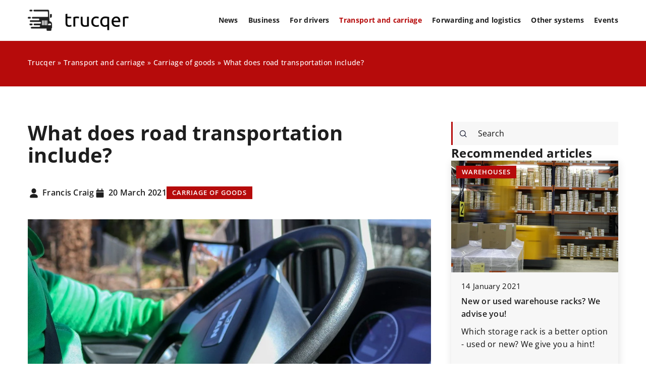

--- FILE ---
content_type: text/html; charset=UTF-8
request_url: https://trucqer.com/what-does-road-transportation-include/
body_size: 17772
content:
<!DOCTYPE html>
<html lang="en">
<head><meta charset="UTF-8"><script>if(navigator.userAgent.match(/MSIE|Internet Explorer/i)||navigator.userAgent.match(/Trident\/7\..*?rv:11/i)){var href=document.location.href;if(!href.match(/[?&]nowprocket/)){if(href.indexOf("?")==-1){if(href.indexOf("#")==-1){document.location.href=href+"?nowprocket=1"}else{document.location.href=href.replace("#","?nowprocket=1#")}}else{if(href.indexOf("#")==-1){document.location.href=href+"&nowprocket=1"}else{document.location.href=href.replace("#","&nowprocket=1#")}}}}</script><script>(()=>{class RocketLazyLoadScripts{constructor(){this.v="1.2.6",this.triggerEvents=["keydown","mousedown","mousemove","touchmove","touchstart","touchend","wheel"],this.userEventHandler=this.t.bind(this),this.touchStartHandler=this.i.bind(this),this.touchMoveHandler=this.o.bind(this),this.touchEndHandler=this.h.bind(this),this.clickHandler=this.u.bind(this),this.interceptedClicks=[],this.interceptedClickListeners=[],this.l(this),window.addEventListener("pageshow",(t=>{this.persisted=t.persisted,this.everythingLoaded&&this.m()})),this.CSPIssue=sessionStorage.getItem("rocketCSPIssue"),document.addEventListener("securitypolicyviolation",(t=>{this.CSPIssue||"script-src-elem"!==t.violatedDirective||"data"!==t.blockedURI||(this.CSPIssue=!0,sessionStorage.setItem("rocketCSPIssue",!0))})),document.addEventListener("DOMContentLoaded",(()=>{this.k()})),this.delayedScripts={normal:[],async:[],defer:[]},this.trash=[],this.allJQueries=[]}p(t){document.hidden?t.t():(this.triggerEvents.forEach((e=>window.addEventListener(e,t.userEventHandler,{passive:!0}))),window.addEventListener("touchstart",t.touchStartHandler,{passive:!0}),window.addEventListener("mousedown",t.touchStartHandler),document.addEventListener("visibilitychange",t.userEventHandler))}_(){this.triggerEvents.forEach((t=>window.removeEventListener(t,this.userEventHandler,{passive:!0}))),document.removeEventListener("visibilitychange",this.userEventHandler)}i(t){"HTML"!==t.target.tagName&&(window.addEventListener("touchend",this.touchEndHandler),window.addEventListener("mouseup",this.touchEndHandler),window.addEventListener("touchmove",this.touchMoveHandler,{passive:!0}),window.addEventListener("mousemove",this.touchMoveHandler),t.target.addEventListener("click",this.clickHandler),this.L(t.target,!0),this.S(t.target,"onclick","rocket-onclick"),this.C())}o(t){window.removeEventListener("touchend",this.touchEndHandler),window.removeEventListener("mouseup",this.touchEndHandler),window.removeEventListener("touchmove",this.touchMoveHandler,{passive:!0}),window.removeEventListener("mousemove",this.touchMoveHandler),t.target.removeEventListener("click",this.clickHandler),this.L(t.target,!1),this.S(t.target,"rocket-onclick","onclick"),this.M()}h(){window.removeEventListener("touchend",this.touchEndHandler),window.removeEventListener("mouseup",this.touchEndHandler),window.removeEventListener("touchmove",this.touchMoveHandler,{passive:!0}),window.removeEventListener("mousemove",this.touchMoveHandler)}u(t){t.target.removeEventListener("click",this.clickHandler),this.L(t.target,!1),this.S(t.target,"rocket-onclick","onclick"),this.interceptedClicks.push(t),t.preventDefault(),t.stopPropagation(),t.stopImmediatePropagation(),this.M()}O(){window.removeEventListener("touchstart",this.touchStartHandler,{passive:!0}),window.removeEventListener("mousedown",this.touchStartHandler),this.interceptedClicks.forEach((t=>{t.target.dispatchEvent(new MouseEvent("click",{view:t.view,bubbles:!0,cancelable:!0}))}))}l(t){EventTarget.prototype.addEventListenerWPRocketBase=EventTarget.prototype.addEventListener,EventTarget.prototype.addEventListener=function(e,i,o){"click"!==e||t.windowLoaded||i===t.clickHandler||t.interceptedClickListeners.push({target:this,func:i,options:o}),(this||window).addEventListenerWPRocketBase(e,i,o)}}L(t,e){this.interceptedClickListeners.forEach((i=>{i.target===t&&(e?t.removeEventListener("click",i.func,i.options):t.addEventListener("click",i.func,i.options))})),t.parentNode!==document.documentElement&&this.L(t.parentNode,e)}D(){return new Promise((t=>{this.P?this.M=t:t()}))}C(){this.P=!0}M(){this.P=!1}S(t,e,i){t.hasAttribute&&t.hasAttribute(e)&&(event.target.setAttribute(i,event.target.getAttribute(e)),event.target.removeAttribute(e))}t(){this._(this),"loading"===document.readyState?document.addEventListener("DOMContentLoaded",this.R.bind(this)):this.R()}k(){let t=[];document.querySelectorAll("script[type=rocketlazyloadscript][data-rocket-src]").forEach((e=>{let i=e.getAttribute("data-rocket-src");if(i&&!i.startsWith("data:")){0===i.indexOf("//")&&(i=location.protocol+i);try{const o=new URL(i).origin;o!==location.origin&&t.push({src:o,crossOrigin:e.crossOrigin||"module"===e.getAttribute("data-rocket-type")})}catch(t){}}})),t=[...new Map(t.map((t=>[JSON.stringify(t),t]))).values()],this.T(t,"preconnect")}async R(){this.lastBreath=Date.now(),this.j(this),this.F(this),this.I(),this.W(),this.q(),await this.A(this.delayedScripts.normal),await this.A(this.delayedScripts.defer),await this.A(this.delayedScripts.async);try{await this.U(),await this.H(this),await this.J()}catch(t){console.error(t)}window.dispatchEvent(new Event("rocket-allScriptsLoaded")),this.everythingLoaded=!0,this.D().then((()=>{this.O()})),this.N()}W(){document.querySelectorAll("script[type=rocketlazyloadscript]").forEach((t=>{t.hasAttribute("data-rocket-src")?t.hasAttribute("async")&&!1!==t.async?this.delayedScripts.async.push(t):t.hasAttribute("defer")&&!1!==t.defer||"module"===t.getAttribute("data-rocket-type")?this.delayedScripts.defer.push(t):this.delayedScripts.normal.push(t):this.delayedScripts.normal.push(t)}))}async B(t){if(await this.G(),!0!==t.noModule||!("noModule"in HTMLScriptElement.prototype))return new Promise((e=>{let i;function o(){(i||t).setAttribute("data-rocket-status","executed"),e()}try{if(navigator.userAgent.indexOf("Firefox/")>0||""===navigator.vendor||this.CSPIssue)i=document.createElement("script"),[...t.attributes].forEach((t=>{let e=t.nodeName;"type"!==e&&("data-rocket-type"===e&&(e="type"),"data-rocket-src"===e&&(e="src"),i.setAttribute(e,t.nodeValue))})),t.text&&(i.text=t.text),i.hasAttribute("src")?(i.addEventListener("load",o),i.addEventListener("error",(function(){i.setAttribute("data-rocket-status","failed-network"),e()})),setTimeout((()=>{i.isConnected||e()}),1)):(i.text=t.text,o()),t.parentNode.replaceChild(i,t);else{const i=t.getAttribute("data-rocket-type"),s=t.getAttribute("data-rocket-src");i?(t.type=i,t.removeAttribute("data-rocket-type")):t.removeAttribute("type"),t.addEventListener("load",o),t.addEventListener("error",(i=>{this.CSPIssue&&i.target.src.startsWith("data:")?(console.log("WPRocket: data-uri blocked by CSP -> fallback"),t.removeAttribute("src"),this.B(t).then(e)):(t.setAttribute("data-rocket-status","failed-network"),e())})),s?(t.removeAttribute("data-rocket-src"),t.src=s):t.src="data:text/javascript;base64,"+window.btoa(unescape(encodeURIComponent(t.text)))}}catch(i){t.setAttribute("data-rocket-status","failed-transform"),e()}}));t.setAttribute("data-rocket-status","skipped")}async A(t){const e=t.shift();return e&&e.isConnected?(await this.B(e),this.A(t)):Promise.resolve()}q(){this.T([...this.delayedScripts.normal,...this.delayedScripts.defer,...this.delayedScripts.async],"preload")}T(t,e){var i=document.createDocumentFragment();t.forEach((t=>{const o=t.getAttribute&&t.getAttribute("data-rocket-src")||t.src;if(o&&!o.startsWith("data:")){const s=document.createElement("link");s.href=o,s.rel=e,"preconnect"!==e&&(s.as="script"),t.getAttribute&&"module"===t.getAttribute("data-rocket-type")&&(s.crossOrigin=!0),t.crossOrigin&&(s.crossOrigin=t.crossOrigin),t.integrity&&(s.integrity=t.integrity),i.appendChild(s),this.trash.push(s)}})),document.head.appendChild(i)}j(t){let e={};function i(i,o){return e[o].eventsToRewrite.indexOf(i)>=0&&!t.everythingLoaded?"rocket-"+i:i}function o(t,o){!function(t){e[t]||(e[t]={originalFunctions:{add:t.addEventListener,remove:t.removeEventListener},eventsToRewrite:[]},t.addEventListener=function(){arguments[0]=i(arguments[0],t),e[t].originalFunctions.add.apply(t,arguments)},t.removeEventListener=function(){arguments[0]=i(arguments[0],t),e[t].originalFunctions.remove.apply(t,arguments)})}(t),e[t].eventsToRewrite.push(o)}function s(e,i){let o=e[i];e[i]=null,Object.defineProperty(e,i,{get:()=>o||function(){},set(s){t.everythingLoaded?o=s:e["rocket"+i]=o=s}})}o(document,"DOMContentLoaded"),o(window,"DOMContentLoaded"),o(window,"load"),o(window,"pageshow"),o(document,"readystatechange"),s(document,"onreadystatechange"),s(window,"onload"),s(window,"onpageshow");try{Object.defineProperty(document,"readyState",{get:()=>t.rocketReadyState,set(e){t.rocketReadyState=e},configurable:!0}),document.readyState="loading"}catch(t){console.log("WPRocket DJE readyState conflict, bypassing")}}F(t){let e;function i(e){return t.everythingLoaded?e:e.split(" ").map((t=>"load"===t||0===t.indexOf("load.")?"rocket-jquery-load":t)).join(" ")}function o(o){function s(t){const e=o.fn[t];o.fn[t]=o.fn.init.prototype[t]=function(){return this[0]===window&&("string"==typeof arguments[0]||arguments[0]instanceof String?arguments[0]=i(arguments[0]):"object"==typeof arguments[0]&&Object.keys(arguments[0]).forEach((t=>{const e=arguments[0][t];delete arguments[0][t],arguments[0][i(t)]=e}))),e.apply(this,arguments),this}}o&&o.fn&&!t.allJQueries.includes(o)&&(o.fn.ready=o.fn.init.prototype.ready=function(e){return t.domReadyFired?e.bind(document)(o):document.addEventListener("rocket-DOMContentLoaded",(()=>e.bind(document)(o))),o([])},s("on"),s("one"),t.allJQueries.push(o)),e=o}o(window.jQuery),Object.defineProperty(window,"jQuery",{get:()=>e,set(t){o(t)}})}async H(t){const e=document.querySelector("script[data-webpack]");e&&(await async function(){return new Promise((t=>{e.addEventListener("load",t),e.addEventListener("error",t)}))}(),await t.K(),await t.H(t))}async U(){this.domReadyFired=!0;try{document.readyState="interactive"}catch(t){}await this.G(),document.dispatchEvent(new Event("rocket-readystatechange")),await this.G(),document.rocketonreadystatechange&&document.rocketonreadystatechange(),await this.G(),document.dispatchEvent(new Event("rocket-DOMContentLoaded")),await this.G(),window.dispatchEvent(new Event("rocket-DOMContentLoaded"))}async J(){try{document.readyState="complete"}catch(t){}await this.G(),document.dispatchEvent(new Event("rocket-readystatechange")),await this.G(),document.rocketonreadystatechange&&document.rocketonreadystatechange(),await this.G(),window.dispatchEvent(new Event("rocket-load")),await this.G(),window.rocketonload&&window.rocketonload(),await this.G(),this.allJQueries.forEach((t=>t(window).trigger("rocket-jquery-load"))),await this.G();const t=new Event("rocket-pageshow");t.persisted=this.persisted,window.dispatchEvent(t),await this.G(),window.rocketonpageshow&&window.rocketonpageshow({persisted:this.persisted}),this.windowLoaded=!0}m(){document.onreadystatechange&&document.onreadystatechange(),window.onload&&window.onload(),window.onpageshow&&window.onpageshow({persisted:this.persisted})}I(){const t=new Map;document.write=document.writeln=function(e){const i=document.currentScript;i||console.error("WPRocket unable to document.write this: "+e);const o=document.createRange(),s=i.parentElement;let n=t.get(i);void 0===n&&(n=i.nextSibling,t.set(i,n));const c=document.createDocumentFragment();o.setStart(c,0),c.appendChild(o.createContextualFragment(e)),s.insertBefore(c,n)}}async G(){Date.now()-this.lastBreath>45&&(await this.K(),this.lastBreath=Date.now())}async K(){return document.hidden?new Promise((t=>setTimeout(t))):new Promise((t=>requestAnimationFrame(t)))}N(){this.trash.forEach((t=>t.remove()))}static run(){const t=new RocketLazyLoadScripts;t.p(t)}}RocketLazyLoadScripts.run()})();</script>	

	<!-- Global site tag (gtag.js) - Google Analytics -->
	<script type="rocketlazyloadscript" async data-rocket-src="https://www.googletagmanager.com/gtag/js?id=G-588XLQDRED"></script>
<script type="rocketlazyloadscript">
  window.dataLayer = window.dataLayer || [];
  function gtag(){dataLayer.push(arguments);}
  gtag('js', new Date());

  gtag('config', 'G-588XLQDRED');
</script>
	
	<meta name="viewport" content="width=device-width, initial-scale=1">
		<meta name='robots' content='index, follow, max-image-preview:large, max-snippet:-1, max-video-preview:-1' />

	<!-- This site is optimized with the Yoast SEO plugin v23.4 - https://yoast.com/wordpress/plugins/seo/ -->
	<title>What does road transportation include? - Trucqer</title>
	<meta name="description" content="Check out our blog article What does road transportation include? ✔️ Expect a solid dose of accurate and informative content!" />
	<link rel="canonical" href="https://trucqer.com/what-does-road-transportation-include/" />
	<meta property="og:locale" content="en_US" />
	<meta property="og:type" content="article" />
	<meta property="og:title" content="What does road transportation include? - Trucqer" />
	<meta property="og:description" content="Check out our blog article What does road transportation include? ✔️ Expect a solid dose of accurate and informative content!" />
	<meta property="og:url" content="https://trucqer.com/what-does-road-transportation-include/" />
	<meta property="og:site_name" content="Trucqer" />
	<meta property="og:image" content="https://trucqer.com/wp-content/uploads/2021/03/truck-4933514_1280.jpg" />
	<meta property="og:image:width" content="1280" />
	<meta property="og:image:height" content="853" />
	<meta property="og:image:type" content="image/jpeg" />
	<meta name="author" content="Francis Craig" />
	<meta name="twitter:card" content="summary_large_image" />
	<meta name="twitter:label1" content="Written by" />
	<meta name="twitter:data1" content="Francis Craig" />
	<meta name="twitter:label2" content="Est. reading time" />
	<meta name="twitter:data2" content="4 minutes" />
	<script type="application/ld+json" class="yoast-schema-graph">{"@context":"https://schema.org","@graph":[{"@type":"WebPage","@id":"https://trucqer.com/what-does-road-transportation-include/","url":"https://trucqer.com/what-does-road-transportation-include/","name":"What does road transportation include? - Trucqer","isPartOf":{"@id":"https://trucqer.com/#website"},"primaryImageOfPage":{"@id":"https://trucqer.com/what-does-road-transportation-include/#primaryimage"},"image":{"@id":"https://trucqer.com/what-does-road-transportation-include/#primaryimage"},"thumbnailUrl":"https://trucqer.com/wp-content/uploads/2021/03/truck-4933514_1280.jpg","description":"Check out our blog article What does road transportation include? ✔️ Expect a solid dose of accurate and informative content!","inLanguage":"en-US","potentialAction":[{"@type":"ReadAction","target":["https://trucqer.com/what-does-road-transportation-include/"]}]},{"@type":"ImageObject","inLanguage":"en-US","@id":"https://trucqer.com/what-does-road-transportation-include/#primaryimage","url":"https://trucqer.com/wp-content/uploads/2021/03/truck-4933514_1280.jpg","contentUrl":"https://trucqer.com/wp-content/uploads/2021/03/truck-4933514_1280.jpg","width":1280,"height":853,"caption":"(fot. pixabay.com)"},{"@type":"WebSite","@id":"https://trucqer.com/#website","url":"https://trucqer.com/","name":"Trucqer","description":"","potentialAction":[{"@type":"SearchAction","target":{"@type":"EntryPoint","urlTemplate":"https://trucqer.com/?s={search_term_string}"},"query-input":{"@type":"PropertyValueSpecification","valueRequired":true,"valueName":"search_term_string"}}],"inLanguage":"en-US"}]}</script>
	<!-- / Yoast SEO plugin. -->


<link rel='dns-prefetch' href='//cdnjs.cloudflare.com' />

<!-- trucqer.com is managing ads with Advanced Ads 1.54.1 --><!--noptimize--><script id="trucq-ready">
			window.advanced_ads_ready=function(e,a){a=a||"complete";var d=function(e){return"interactive"===a?"loading"!==e:"complete"===e};d(document.readyState)?e():document.addEventListener("readystatechange",(function(a){d(a.target.readyState)&&e()}),{once:"interactive"===a})},window.advanced_ads_ready_queue=window.advanced_ads_ready_queue||[];		</script>
		<!--/noptimize--><style id='wp-emoji-styles-inline-css' type='text/css'>

	img.wp-smiley, img.emoji {
		display: inline !important;
		border: none !important;
		box-shadow: none !important;
		height: 1em !important;
		width: 1em !important;
		margin: 0 0.07em !important;
		vertical-align: -0.1em !important;
		background: none !important;
		padding: 0 !important;
	}
</style>
<style id='classic-theme-styles-inline-css' type='text/css'>
/*! This file is auto-generated */
.wp-block-button__link{color:#fff;background-color:#32373c;border-radius:9999px;box-shadow:none;text-decoration:none;padding:calc(.667em + 2px) calc(1.333em + 2px);font-size:1.125em}.wp-block-file__button{background:#32373c;color:#fff;text-decoration:none}
</style>
<style id='global-styles-inline-css' type='text/css'>
:root{--wp--preset--aspect-ratio--square: 1;--wp--preset--aspect-ratio--4-3: 4/3;--wp--preset--aspect-ratio--3-4: 3/4;--wp--preset--aspect-ratio--3-2: 3/2;--wp--preset--aspect-ratio--2-3: 2/3;--wp--preset--aspect-ratio--16-9: 16/9;--wp--preset--aspect-ratio--9-16: 9/16;--wp--preset--color--black: #000000;--wp--preset--color--cyan-bluish-gray: #abb8c3;--wp--preset--color--white: #ffffff;--wp--preset--color--pale-pink: #f78da7;--wp--preset--color--vivid-red: #cf2e2e;--wp--preset--color--luminous-vivid-orange: #ff6900;--wp--preset--color--luminous-vivid-amber: #fcb900;--wp--preset--color--light-green-cyan: #7bdcb5;--wp--preset--color--vivid-green-cyan: #00d084;--wp--preset--color--pale-cyan-blue: #8ed1fc;--wp--preset--color--vivid-cyan-blue: #0693e3;--wp--preset--color--vivid-purple: #9b51e0;--wp--preset--gradient--vivid-cyan-blue-to-vivid-purple: linear-gradient(135deg,rgba(6,147,227,1) 0%,rgb(155,81,224) 100%);--wp--preset--gradient--light-green-cyan-to-vivid-green-cyan: linear-gradient(135deg,rgb(122,220,180) 0%,rgb(0,208,130) 100%);--wp--preset--gradient--luminous-vivid-amber-to-luminous-vivid-orange: linear-gradient(135deg,rgba(252,185,0,1) 0%,rgba(255,105,0,1) 100%);--wp--preset--gradient--luminous-vivid-orange-to-vivid-red: linear-gradient(135deg,rgba(255,105,0,1) 0%,rgb(207,46,46) 100%);--wp--preset--gradient--very-light-gray-to-cyan-bluish-gray: linear-gradient(135deg,rgb(238,238,238) 0%,rgb(169,184,195) 100%);--wp--preset--gradient--cool-to-warm-spectrum: linear-gradient(135deg,rgb(74,234,220) 0%,rgb(151,120,209) 20%,rgb(207,42,186) 40%,rgb(238,44,130) 60%,rgb(251,105,98) 80%,rgb(254,248,76) 100%);--wp--preset--gradient--blush-light-purple: linear-gradient(135deg,rgb(255,206,236) 0%,rgb(152,150,240) 100%);--wp--preset--gradient--blush-bordeaux: linear-gradient(135deg,rgb(254,205,165) 0%,rgb(254,45,45) 50%,rgb(107,0,62) 100%);--wp--preset--gradient--luminous-dusk: linear-gradient(135deg,rgb(255,203,112) 0%,rgb(199,81,192) 50%,rgb(65,88,208) 100%);--wp--preset--gradient--pale-ocean: linear-gradient(135deg,rgb(255,245,203) 0%,rgb(182,227,212) 50%,rgb(51,167,181) 100%);--wp--preset--gradient--electric-grass: linear-gradient(135deg,rgb(202,248,128) 0%,rgb(113,206,126) 100%);--wp--preset--gradient--midnight: linear-gradient(135deg,rgb(2,3,129) 0%,rgb(40,116,252) 100%);--wp--preset--font-size--small: 13px;--wp--preset--font-size--medium: 20px;--wp--preset--font-size--large: 36px;--wp--preset--font-size--x-large: 42px;--wp--preset--spacing--20: 0.44rem;--wp--preset--spacing--30: 0.67rem;--wp--preset--spacing--40: 1rem;--wp--preset--spacing--50: 1.5rem;--wp--preset--spacing--60: 2.25rem;--wp--preset--spacing--70: 3.38rem;--wp--preset--spacing--80: 5.06rem;--wp--preset--shadow--natural: 6px 6px 9px rgba(0, 0, 0, 0.2);--wp--preset--shadow--deep: 12px 12px 50px rgba(0, 0, 0, 0.4);--wp--preset--shadow--sharp: 6px 6px 0px rgba(0, 0, 0, 0.2);--wp--preset--shadow--outlined: 6px 6px 0px -3px rgba(255, 255, 255, 1), 6px 6px rgba(0, 0, 0, 1);--wp--preset--shadow--crisp: 6px 6px 0px rgba(0, 0, 0, 1);}:where(.is-layout-flex){gap: 0.5em;}:where(.is-layout-grid){gap: 0.5em;}body .is-layout-flex{display: flex;}.is-layout-flex{flex-wrap: wrap;align-items: center;}.is-layout-flex > :is(*, div){margin: 0;}body .is-layout-grid{display: grid;}.is-layout-grid > :is(*, div){margin: 0;}:where(.wp-block-columns.is-layout-flex){gap: 2em;}:where(.wp-block-columns.is-layout-grid){gap: 2em;}:where(.wp-block-post-template.is-layout-flex){gap: 1.25em;}:where(.wp-block-post-template.is-layout-grid){gap: 1.25em;}.has-black-color{color: var(--wp--preset--color--black) !important;}.has-cyan-bluish-gray-color{color: var(--wp--preset--color--cyan-bluish-gray) !important;}.has-white-color{color: var(--wp--preset--color--white) !important;}.has-pale-pink-color{color: var(--wp--preset--color--pale-pink) !important;}.has-vivid-red-color{color: var(--wp--preset--color--vivid-red) !important;}.has-luminous-vivid-orange-color{color: var(--wp--preset--color--luminous-vivid-orange) !important;}.has-luminous-vivid-amber-color{color: var(--wp--preset--color--luminous-vivid-amber) !important;}.has-light-green-cyan-color{color: var(--wp--preset--color--light-green-cyan) !important;}.has-vivid-green-cyan-color{color: var(--wp--preset--color--vivid-green-cyan) !important;}.has-pale-cyan-blue-color{color: var(--wp--preset--color--pale-cyan-blue) !important;}.has-vivid-cyan-blue-color{color: var(--wp--preset--color--vivid-cyan-blue) !important;}.has-vivid-purple-color{color: var(--wp--preset--color--vivid-purple) !important;}.has-black-background-color{background-color: var(--wp--preset--color--black) !important;}.has-cyan-bluish-gray-background-color{background-color: var(--wp--preset--color--cyan-bluish-gray) !important;}.has-white-background-color{background-color: var(--wp--preset--color--white) !important;}.has-pale-pink-background-color{background-color: var(--wp--preset--color--pale-pink) !important;}.has-vivid-red-background-color{background-color: var(--wp--preset--color--vivid-red) !important;}.has-luminous-vivid-orange-background-color{background-color: var(--wp--preset--color--luminous-vivid-orange) !important;}.has-luminous-vivid-amber-background-color{background-color: var(--wp--preset--color--luminous-vivid-amber) !important;}.has-light-green-cyan-background-color{background-color: var(--wp--preset--color--light-green-cyan) !important;}.has-vivid-green-cyan-background-color{background-color: var(--wp--preset--color--vivid-green-cyan) !important;}.has-pale-cyan-blue-background-color{background-color: var(--wp--preset--color--pale-cyan-blue) !important;}.has-vivid-cyan-blue-background-color{background-color: var(--wp--preset--color--vivid-cyan-blue) !important;}.has-vivid-purple-background-color{background-color: var(--wp--preset--color--vivid-purple) !important;}.has-black-border-color{border-color: var(--wp--preset--color--black) !important;}.has-cyan-bluish-gray-border-color{border-color: var(--wp--preset--color--cyan-bluish-gray) !important;}.has-white-border-color{border-color: var(--wp--preset--color--white) !important;}.has-pale-pink-border-color{border-color: var(--wp--preset--color--pale-pink) !important;}.has-vivid-red-border-color{border-color: var(--wp--preset--color--vivid-red) !important;}.has-luminous-vivid-orange-border-color{border-color: var(--wp--preset--color--luminous-vivid-orange) !important;}.has-luminous-vivid-amber-border-color{border-color: var(--wp--preset--color--luminous-vivid-amber) !important;}.has-light-green-cyan-border-color{border-color: var(--wp--preset--color--light-green-cyan) !important;}.has-vivid-green-cyan-border-color{border-color: var(--wp--preset--color--vivid-green-cyan) !important;}.has-pale-cyan-blue-border-color{border-color: var(--wp--preset--color--pale-cyan-blue) !important;}.has-vivid-cyan-blue-border-color{border-color: var(--wp--preset--color--vivid-cyan-blue) !important;}.has-vivid-purple-border-color{border-color: var(--wp--preset--color--vivid-purple) !important;}.has-vivid-cyan-blue-to-vivid-purple-gradient-background{background: var(--wp--preset--gradient--vivid-cyan-blue-to-vivid-purple) !important;}.has-light-green-cyan-to-vivid-green-cyan-gradient-background{background: var(--wp--preset--gradient--light-green-cyan-to-vivid-green-cyan) !important;}.has-luminous-vivid-amber-to-luminous-vivid-orange-gradient-background{background: var(--wp--preset--gradient--luminous-vivid-amber-to-luminous-vivid-orange) !important;}.has-luminous-vivid-orange-to-vivid-red-gradient-background{background: var(--wp--preset--gradient--luminous-vivid-orange-to-vivid-red) !important;}.has-very-light-gray-to-cyan-bluish-gray-gradient-background{background: var(--wp--preset--gradient--very-light-gray-to-cyan-bluish-gray) !important;}.has-cool-to-warm-spectrum-gradient-background{background: var(--wp--preset--gradient--cool-to-warm-spectrum) !important;}.has-blush-light-purple-gradient-background{background: var(--wp--preset--gradient--blush-light-purple) !important;}.has-blush-bordeaux-gradient-background{background: var(--wp--preset--gradient--blush-bordeaux) !important;}.has-luminous-dusk-gradient-background{background: var(--wp--preset--gradient--luminous-dusk) !important;}.has-pale-ocean-gradient-background{background: var(--wp--preset--gradient--pale-ocean) !important;}.has-electric-grass-gradient-background{background: var(--wp--preset--gradient--electric-grass) !important;}.has-midnight-gradient-background{background: var(--wp--preset--gradient--midnight) !important;}.has-small-font-size{font-size: var(--wp--preset--font-size--small) !important;}.has-medium-font-size{font-size: var(--wp--preset--font-size--medium) !important;}.has-large-font-size{font-size: var(--wp--preset--font-size--large) !important;}.has-x-large-font-size{font-size: var(--wp--preset--font-size--x-large) !important;}
:where(.wp-block-post-template.is-layout-flex){gap: 1.25em;}:where(.wp-block-post-template.is-layout-grid){gap: 1.25em;}
:where(.wp-block-columns.is-layout-flex){gap: 2em;}:where(.wp-block-columns.is-layout-grid){gap: 2em;}
:root :where(.wp-block-pullquote){font-size: 1.5em;line-height: 1.6;}
</style>
<link data-minify="1" rel='stylesheet' id='mainstyle-css' href='https://trucqer.com/wp-content/cache/min/1/wp-content/themes/knight-theme/style.css?ver=1704279314' type='text/css' media='all' />
<script type="text/javascript" src="https://trucqer.com/wp-includes/js/jquery/jquery.min.js?ver=3.7.1" id="jquery-core-js"></script>
<script type="text/javascript" src="https://trucqer.com/wp-includes/js/jquery/jquery-migrate.min.js?ver=3.4.1" id="jquery-migrate-js" data-rocket-defer defer></script>
<script  type="application/ld+json">
        {
          "@context": "https://schema.org",
          "@type": "BreadcrumbList",
          "itemListElement": [{"@type": "ListItem","position": 1,"name": "trucqer","item": "https://trucqer.com" },{"@type": "ListItem","position": 2,"name": "Carriage of goods","item": "https://trucqer.com/category/transport-and-carriage/cariage-of-goods/" },{"@type": "ListItem","position": 3,"name": "What does road transportation include?"}]
        }
        </script>    <style>
    @font-face {font-family: 'Open Sans';font-style: normal;font-weight: 400;src: url('https://trucqer.com/wp-content/themes/knight-theme/fonts/OpenSans-Regular.ttf');font-display: swap;}
    @font-face {font-family: 'Open Sans';font-style: normal;font-weight: 500;src: url('https://trucqer.com/wp-content/themes/knight-theme/fonts/OpenSans-Medium.ttf');font-display: swap;}
    @font-face {font-family: 'Open Sans';font-style: normal;font-weight: 600;src: url('https://trucqer.com/wp-content/themes/knight-theme/fonts/OpenSans-SemiBold.ttf');font-display: swap;}
    @font-face {font-family: 'Open Sans';font-style: normal;font-weight: 700;src: url('https://trucqer.com/wp-content/themes/knight-theme/fonts/OpenSans-Bold.ttf');font-display: swap;}
    @font-face {font-family: 'Open Sans';font-style: normal;font-weight: 800;src: url('https://trucqer.com/wp-content/themes/knight-theme/fonts/OpenSans-ExtraBold.ttf');font-display: swap;}
    </style>
<script  type="application/ld+json">
        {
          "@context": "https://schema.org",
          "@type": "Article",
          "headline": "What does road transportation include?",
          "image": "https://trucqer.com/wp-content/uploads/2021/03/truck-4933514_1280.jpg",
          "datePublished": "2021-03-20",
          "dateModified": "2022-03-18",
          "author": {
            "@type": "Person",
            "name": "Francis Craig"
          },
           "publisher": {
            "@type": "Organization",
            "name": "Trucqer",
            "logo": {
              "@type": "ImageObject",
              "url": "https://trucqer.com/wp-content/uploads/2023/12/Trucqer@3x.png"
            }
          }
          
        }
        </script><link rel="icon" href="https://trucqer.com/wp-content/uploads/2020/07/cropped-trans-moto-logo-biale-tlo-1-32x32.png" sizes="32x32" />
<link rel="icon" href="https://trucqer.com/wp-content/uploads/2020/07/cropped-trans-moto-logo-biale-tlo-1-192x192.png" sizes="192x192" />
<link rel="apple-touch-icon" href="https://trucqer.com/wp-content/uploads/2020/07/cropped-trans-moto-logo-biale-tlo-1-180x180.png" />
<meta name="msapplication-TileImage" content="https://trucqer.com/wp-content/uploads/2020/07/cropped-trans-moto-logo-biale-tlo-1-270x270.png" />
		<style type="text/css" id="wp-custom-css">
			#mainnav ul li a {
	font-size: 14px;
}		</style>
		<noscript><style id="rocket-lazyload-nojs-css">.rll-youtube-player, [data-lazy-src]{display:none !important;}</style></noscript>



</head>
</head>

<body class="post-template-default single single-post postid-24770 single-format-standard aa-prefix-trucq-">


	<header class="k_header">
		<div class="k_conatiner k-flex-between"> 
			<nav id="mainnav" class="mainnav" role="navigation">
				<div class="menu-main-menu-container"><ul id="menu-main-menu" class="menu"><li id="menu-item-18847" class="menu-item menu-item-type-taxonomy menu-item-object-category menu-item-has-children menu-item-18847"><a href="https://trucqer.com/category/news/">News</a>
<ul class="sub-menu">
	<li id="menu-item-18851" class="menu-item menu-item-type-taxonomy menu-item-object-category menu-item-18851"><a href="https://trucqer.com/category/news/traffic-report/">Traffic report</a></li>
	<li id="menu-item-18853" class="menu-item menu-item-type-taxonomy menu-item-object-category menu-item-18853"><a href="https://trucqer.com/category/news/invitations/">Invitations</a></li>
	<li id="menu-item-18848" class="menu-item menu-item-type-taxonomy menu-item-object-category menu-item-18848"><a href="https://trucqer.com/category/news/supply-chain/">Supply chain</a></li>
	<li id="menu-item-18852" class="menu-item menu-item-type-taxonomy menu-item-object-category menu-item-18852"><a href="https://trucqer.com/category/news/fuel-market/">Fuel market</a></li>
	<li id="menu-item-18849" class="menu-item menu-item-type-taxonomy menu-item-object-category menu-item-18849"><a href="https://trucqer.com/category/news/law/">Law</a></li>
</ul>
</li>
<li id="menu-item-18817" class="menu-item menu-item-type-taxonomy menu-item-object-category menu-item-has-children menu-item-18817"><a href="https://trucqer.com/category/business/">Business</a>
<ul class="sub-menu">
	<li id="menu-item-18818" class="menu-item menu-item-type-taxonomy menu-item-object-category menu-item-18818"><a href="https://trucqer.com/category/business/finance/">Finance</a></li>
	<li id="menu-item-18820" class="menu-item menu-item-type-taxonomy menu-item-object-category menu-item-18820"><a href="https://trucqer.com/category/business/investments/">Investments</a></li>
	<li id="menu-item-18819" class="menu-item menu-item-type-taxonomy menu-item-object-category menu-item-18819"><a href="https://trucqer.com/category/business/trade/">Trade</a></li>
	<li id="menu-item-18821" class="menu-item menu-item-type-taxonomy menu-item-object-category menu-item-18821"><a href="https://trucqer.com/category/business/trends/">Trends</a></li>
</ul>
</li>
<li id="menu-item-18823" class="menu-item menu-item-type-taxonomy menu-item-object-category menu-item-has-children menu-item-18823"><a href="https://trucqer.com/category/for-drivers/">For drivers</a>
<ul class="sub-menu">
	<li id="menu-item-18824" class="menu-item menu-item-type-taxonomy menu-item-object-category menu-item-18824"><a href="https://trucqer.com/category/for-drivers/ecodriving/">Ecodriving</a></li>
	<li id="menu-item-18827" class="menu-item menu-item-type-taxonomy menu-item-object-category menu-item-18827"><a href="https://trucqer.com/category/for-drivers/before-the-route/">Before the route</a></li>
	<li id="menu-item-18825" class="menu-item menu-item-type-taxonomy menu-item-object-category menu-item-18825"><a href="https://trucqer.com/category/for-drivers/in-pause/">In pause</a></li>
	<li id="menu-item-18828" class="menu-item menu-item-type-taxonomy menu-item-object-category menu-item-18828"><a href="https://trucqer.com/category/for-drivers/abroad/">Abroad</a></li>
	<li id="menu-item-18826" class="menu-item menu-item-type-taxonomy menu-item-object-category menu-item-18826"><a href="https://trucqer.com/category/for-drivers/tips/">Tips</a></li>
</ul>
</li>
<li id="menu-item-18842" class="menu-item menu-item-type-taxonomy menu-item-object-category current-post-ancestor menu-item-has-children menu-item-18842"><a href="https://trucqer.com/category/transport-and-carriage/">Transport and carriage</a>
<ul class="sub-menu">
	<li id="menu-item-18846" class="menu-item menu-item-type-taxonomy menu-item-object-category current-post-ancestor current-menu-parent current-post-parent menu-item-18846"><a href="https://trucqer.com/category/transport-and-carriage/cariage-of-goods/">Carriage of goods</a></li>
	<li id="menu-item-18845" class="menu-item menu-item-type-taxonomy menu-item-object-category menu-item-18845"><a href="https://trucqer.com/category/transport-and-carriage/passenger-transport/">Passenger transport</a></li>
	<li id="menu-item-19055" class="menu-item menu-item-type-taxonomy menu-item-object-category menu-item-19055"><a href="https://trucqer.com/category/transport-and-carriage/forecast-and-analyses/">Forecast and analyses</a></li>
</ul>
</li>
<li id="menu-item-18839" class="menu-item menu-item-type-taxonomy menu-item-object-category menu-item-has-children menu-item-18839"><a href="https://trucqer.com/category/forwarding-and-logistics/">Forwarding and logistics</a>
<ul class="sub-menu">
	<li id="menu-item-18829" class="menu-item menu-item-type-taxonomy menu-item-object-category menu-item-18829"><a href="https://trucqer.com/category/forwarding-and-logistics/warehouses/">Warehouses</a></li>
	<li id="menu-item-18832" class="menu-item menu-item-type-taxonomy menu-item-object-category menu-item-18832"><a href="https://trucqer.com/category/forwarding-and-logistics/ports/">Ports</a></li>
	<li id="menu-item-18841" class="menu-item menu-item-type-taxonomy menu-item-object-category menu-item-18841"><a href="https://trucqer.com/category/forwarding-and-logistics/terminals/">Terminals</a></li>
	<li id="menu-item-18822" class="menu-item menu-item-type-taxonomy menu-item-object-category menu-item-18822"><a href="https://trucqer.com/category/forwarding-and-logistics/logistics-centers/">Logistics centers</a></li>
	<li id="menu-item-18840" class="menu-item menu-item-type-taxonomy menu-item-object-category menu-item-18840"><a href="https://trucqer.com/category/forwarding-and-logistics/technology/">Technology</a></li>
</ul>
</li>
<li id="menu-item-18833" class="menu-item menu-item-type-taxonomy menu-item-object-category menu-item-has-children menu-item-18833"><a href="https://trucqer.com/category/other-systems/">Other systems</a>
<ul class="sub-menu">
	<li id="menu-item-18836" class="menu-item menu-item-type-taxonomy menu-item-object-category menu-item-18836"><a href="https://trucqer.com/category/other-systems/maritime-transport/">Maritime transport</a></li>
	<li id="menu-item-18835" class="menu-item menu-item-type-taxonomy menu-item-object-category menu-item-18835"><a href="https://trucqer.com/category/other-systems/air-transport/">Air transport</a></li>
	<li id="menu-item-18834" class="menu-item menu-item-type-taxonomy menu-item-object-category menu-item-18834"><a href="https://trucqer.com/category/other-systems/rail-transport/">Rail transport</a></li>
</ul>
</li>
<li id="menu-item-18854" class="menu-item menu-item-type-taxonomy menu-item-object-category menu-item-18854"><a href="https://trucqer.com/category/events/">Events</a></li>
</ul></div>			</nav> 
			<div class="k_logo">
								<a href="https://trucqer.com/">   
					<img width="500" height="106" src="https://trucqer.com/wp-content/uploads/2023/12/Trucqer@3x.png" class="logo-main" alt="trucqer.com">	
				</a>
							</div> 	
			<div class="mobile-menu">
				<div id="btn-menu">
					<svg class="ham hamRotate ham8" viewBox="0 0 100 100" width="80" onclick="this.classList.toggle('active')">
						<path class="line top" d="m 30,33 h 40 c 3.722839,0 7.5,3.126468 7.5,8.578427 0,5.451959 -2.727029,8.421573 -7.5,8.421573 h -20" />
						<path class="line middle"d="m 30,50 h 40" />
						<path class="line bottom" d="m 70,67 h -40 c 0,0 -7.5,-0.802118 -7.5,-8.365747 0,-7.563629 7.5,-8.634253 7.5,-8.634253 h 20" />
					</svg>
				</div>
			</div>
		</div> 
	</header>
			
									

<section class="k_blog_banner k_bg_section k-flex-v-center">
	<div class="k_conatiner k-pt-3 k-pb-3 k_relative k-flex-center">
		<ul id="breadcrumbs" class="k_breadcrumbs"><li class="item-home"><a class="bread-link bread-home" href="https://trucqer.com" title="trucqer">trucqer</a></li><li class="separator separator-home"> &#187; </li><li data-id="4" class="item-cat"><a href="https://trucqer.com/category/transport-and-carriage/">Transport and carriage</a></li><li class="separator"> &#187; </li><li data-id="4" class="item-cat"><a href="https://trucqer.com/category/transport-and-carriage/cariage-of-goods/">Carriage of goods</a></li><li class="separator"> &#187; </li><li data-id="5" class="item-current  item-24770"><strong class="bread-current bread-24770" title="What does road transportation include?">What does road transportation include?</strong></li></ul>	</div>
</section>

<section class="k_text_section k-pt-7 k-pt-5-m">
	<div class="k_conatiner k_conatiner-col">
		
		<div class="k_col-7">
		
		<h1 class="k_page_h1 k-mb-3">What does road transportation include?</h1>
		<div class="k_meta-single k-mb-3 k-mt-1 k-flex k-flex-v-center k_weight-semibold">
				<div class="k_post-single-author">
				
					<div class="k_meta-value k-flex k-flex-v-center">
					<svg width="80" height="80" viewBox="0 0 80 80" fill="none" xmlns="http://www.w3.org/2000/svg"><path d="M60 70L20 70C17.7909 70 16 68.2091 16 66C16 59.3836 20.1048 53.4615 26.3003 51.1395L27.5304 50.6785C35.5704 47.6651 44.4296 47.6651 52.4696 50.6785L53.6997 51.1395C59.8952 53.4615 64 59.3836 64 66C64 68.2091 62.2091 70 60 70Z" fill="#C2CCDE" stroke="#C2CCDE" stroke-width="4" stroke-linecap="square" stroke-linejoin="round" /><path d="M33.9015 38.8673C37.7294 40.8336 42.2706 40.8336 46.0985 38.8673C49.6611 37.0373 52.2136 33.7042 53.0516 29.7878L53.2752 28.7425C54.1322 24.7375 53.2168 20.5576 50.7644 17.2774L50.4053 16.797C47.9525 13.5163 44.0962 11.5845 40 11.5845C35.9038 11.5845 32.0475 13.5163 29.5947 16.797L29.2356 17.2774C26.7832 20.5576 25.8678 24.7375 26.7248 28.7425L26.9484 29.7878C27.7864 33.7042 30.3389 37.0373 33.9015 38.8673Z" fill="#C2CCDE" stroke="#C2CCDE" stroke-width="4" stroke-linecap="round" stroke-linejoin="round" /></svg>
						<a href="https://trucqer.com/autor/redaktor-blue-whale/">Francis Craig</a>					</div>
				</div>
				<div class="k_post-single-date">
					<div class="k_meta-value k-flex k-flex-v-center">
					<svg width="80" height="80" viewBox="0 0 80 80" fill="none" xmlns="http://www.w3.org/2000/svg"><path fill-rule="evenodd" clip-rule="evenodd" d="M55.5 13.5C55.5 12.1193 54.3807 11 53 11C51.6193 11 50.5 12.1193 50.5 13.5V21C50.5 21.2761 50.2761 21.5 50 21.5L30 21.5C29.7239 21.5 29.5 21.2761 29.5 21V13.5C29.5 12.1193 28.3807 11 27 11C25.6193 11 24.5 12.1193 24.5 13.5V21C24.5 21.2761 24.2761 21.5 24 21.5H20C17.7909 21.5 16 23.2909 16 25.5L16 31L64 31V25.5C64 23.2909 62.2091 21.5 60 21.5H56C55.7239 21.5 55.5 21.2761 55.5 21V13.5ZM64 36L16 36L16 65.5C16 67.7091 17.7909 69.5 20 69.5H60C62.2091 69.5 64 67.7091 64 65.5V36Z" fill="#000000" /></svg>
						<time>20 March 2021</time>
					</div>
				</div>
				<div class="k_post-single-cat">
					<a href="https://trucqer.com/category/transport-and-carriage/cariage-of-goods/">Carriage of goods</a>  
				</div>  
				 
			</div>
								<div class="k-mb-3 k_relative k-img-single">
						
						<img width="1280" height="853" src="https://trucqer.com/wp-content/uploads/2021/03/truck-4933514_1280.jpg" alt="What does road transportation include?">	
							
					</div>
				


			<div class="k-post-reading-time">It takes approx. 4 minutes to read this article</div>			

			
			<div class="k_content k_ul k-justify">
				<div class='etykiety-publikacji'><div class="spons"><p class="tit-art">Sponsored article</p></div></div>
<p><strong>Road transportation is the most popular transportation service and is cost effective compared to other means. N Different types of trucks are used to transport different types of goods such as hay, vehicles, machinery, heavy equipment and others. Depending on the type of goods, this service is divided into four different categories.</strong></p>



<span id="more-24770"></span>



<h1 class="wp-block-heading">What is road transportation?</h1>



<h3 class="wp-block-heading">Advantages</h3>



<p>Road transport refers to the transportation of goods and personnel by road from one place to another. A road is a route between two destinations that has been paved or shaped to allow transportation by motorized and non-motorized wagons. Road transport has many advantages over other modes of transport. The investment required in road transport is much less compared to other modes such as rail and air transport. The construction cost, operating cost and maintenance cost of roads are cheaper than railroads.</p>



<p>Road transport can be classified as transportation of goods and materials or transportation of people. The main advantage of road transport is that it allows door-to-door delivery of goods and materials and can be a very cost-effective means of transportation, loading and unloading. Sometimes road transport is the only way to transport goods and people to and from rural areas that are not served by rail, water or air transport. Delivering goods between cities, towns and small villages is only possible through road transport. However, despite its various advantages, road transport has serious limitations </p>



<h3 class="wp-block-heading">Disadvantages</h3>



<p>For example, there are more chances of accidents and breakdowns in road transportation. So, road transportation is not as safe as other modes of transportation. It is also less organized compared to other modes of transportation. It is irregular and independent. Road transport rates are also unstable and erratic, while the speed is slow and limited, which is a major disadvantage. It is also inappropriate and costly to transport bulky goods over long distances </p>



<p>Nowadays, road transportation has a serious negative ecological impact. Road construction requires melting tar or forming concrete, which can harm the environment. Transport vehicles also emit a lot of pollution in the form of nitrogen dioxide, volatile organic compounds, carbon monoxide and various harmful air pollutants, including benzene, which have adverse effects on the respiratory system and a serious threat to global warming. Road transport of the future aims to address and reverse these negative effects.</p>



<h2 class="wp-block-heading">Types of transportation</h2>



<p>Everyone knows that road transportation is the most popular transportation service and is cost-effective compared to other means. Undoubtedly, this service is very beneficial. Different types of trucks are used to transport different types of goods such as, hay, vehicles, machinery, heavy equipment, or shipping pallets. Depending on the type of goods, this service is divided into four different categories.</p>



<h2 class="wp-block-heading">Flatbed Transportation</h2>



<p>This road transport is commonly used to ship large construction equipment, construction sections, and heavy machinery. However, it is also ideal for all types of cargo. Generally, large capacity platform trucks are used in this transportation service. The load capacity of these trucks is around 24,000 kg. Flatbed transportation services have many advantages:</p>



<ul class="wp-block-list"><li>Faster loading</li><li>Well-secured cargo</li><li>Very convenient</li><li>Enormous space</li><li>High weight</li></ul>



<h2 class="wp-block-heading">Hay transport</h2>



<p>Hay transportation is another type of road transport services. These services are very cost effective. Generally, large trucks with a platform trailer are used for transporting hay. These trucks can easily transport tons of hay from one place to another. For hay transportation services, the risk is relatively low as compared to other road transportation services.</p>



<h2 class="wp-block-heading">Temperature controlled transportation</h2>



<p>Temperature controlled transportation is an extremely important transportation service. In a kind of mostly refrigerated trucks are used for transportation. Such equipment is equipped with an advanced cooling system. It always helps to keep the goods cool during transportation.</p>



<p>Temperature controlled transportation is not applicable for every product. It is used only for some specific goods that require proper temperature control. The most important and biggest advantage of temperature controlled transportation service is that it helps to protect sensitive goods from spoiling during transportation.</p>



<h2 class="wp-block-heading">Vehicle Transportation</h2>



<p>Vehicle transportation is an extremely difficult and stressful job. This service requires special care and attention to safety. Generally, high capacity trailer trucks are used to transport cars or vehicles from one place to another. Car shipping services are divided into two types. These include open car transport and enclosed car transport. Both are equally beneficial.</p>



<p>(Photo: pixabay.com)</p>
			</div>

			
			

			
			<div class="k_posts-category k-flex k-mt-5">
				<div class="k-flex k_post-category-title k-color-161 k_uppercase k_weight-bold k_subtitle-24 k-mb-3 k_ls-1">See also</div>
				
				<div class="k_posts_category k-grid k-grid-2 k-gap-30"><div class="k_post_category-item k-flex"><div class="k_post-image k-flex k-mb-1"><a class="k-flex" href="https://trucqer.com/how-to-transport-oversized-goods/" rel="nofollow"><img width="960" height="640" src="https://trucqer.com/wp-content/uploads/2021/04/tir-1766414_960_720.jpg" class="attachment-full size-full wp-post-image" alt="How to transport oversized goods?" decoding="async" /></a></div><div class="k_post-content"><div class="k_post-date k-mb-1"><time>16 April 2021</time></div><a class="k_post-title k_weight-semibold" href="https://trucqer.com/how-to-transport-oversized-goods/">How to transport oversized goods?</a></div></div><div class="k_post_category-item k-flex"><div class="k_post-image k-flex k-mb-1"><a class="k-flex" href="https://trucqer.com/a-bump-in-the-road-with-a-load-how-not-to-waste-time-and-money/" rel="nofollow"><img width="1280" height="853" src="https://trucqer.com/wp-content/uploads/2020/10/truck-3719431_1280.jpg" class="attachment-full size-full wp-post-image" alt="A bump in the road with a load &#8211; how not to waste time and money" decoding="async" loading="lazy" /></a></div><div class="k_post-content"><div class="k_post-date k-mb-1"><time>2 October 2020</time></div><a class="k_post-title k_weight-semibold" href="https://trucqer.com/a-bump-in-the-road-with-a-load-how-not-to-waste-time-and-money/">A bump in the road with a load &#8211; how not to waste time and money</a></div></div><div class="k_post_category-item k-flex"><div class="k_post-image k-flex k-mb-1"><a class="k-flex" href="https://trucqer.com/how-do-i-distribute-the-weight-of-the-goods-on-the-trailer-regulations-and-safety/" rel="nofollow"><img width="960" height="540" src="https://trucqer.com/wp-content/uploads/2021/06/truck-4760033_960_720.jpg" class="attachment-full size-full wp-post-image" alt="How do I distribute the weight of the goods on the trailer? Regulations and safety" decoding="async" loading="lazy" /></a></div><div class="k_post-content"><div class="k_post-date k-mb-1"><time>10 June 2021</time></div><a class="k_post-title k_weight-semibold" href="https://trucqer.com/how-do-i-distribute-the-weight-of-the-goods-on-the-trailer-regulations-and-safety/">How do I distribute the weight of the goods on the trailer? Regulations and safety</a></div></div><div class="k_post_category-item k-flex"><div class="k_post-image k-flex k-mb-1"><a class="k-flex" href="https://trucqer.com/how-do-you-secure-your-transportation-before-you-travel/" rel="nofollow"><img width="1280" height="851" src="https://trucqer.com/wp-content/uploads/2020/10/truck-605468_1280.jpg" class="attachment-full size-full wp-post-image" alt="How do you secure your transportation before you travel?" decoding="async" loading="lazy" /></a></div><div class="k_post-content"><div class="k_post-date k-mb-1"><time>29 October 2020</time></div><a class="k_post-title k_weight-semibold" href="https://trucqer.com/how-do-you-secure-your-transportation-before-you-travel/">How do you secure your transportation before you travel?</a></div></div><div class="k_post_category-item k-flex"><div class="k_post-image k-flex k-mb-1"><a class="k-flex" href="https://trucqer.com/how-to-secure-goods-on-a-pallet/" rel="nofollow"><img width="960" height="685" src="https://trucqer.com/wp-content/uploads/2021/04/class-1227100_960_720.jpg" class="attachment-full size-full wp-post-image" alt="How to secure goods on a pallet?" decoding="async" loading="lazy" /></a></div><div class="k_post-content"><div class="k_post-date k-mb-1"><time>23 April 2021</time></div><a class="k_post-title k_weight-semibold" href="https://trucqer.com/how-to-secure-goods-on-a-pallet/">How to secure goods on a pallet?</a></div></div><div class="k_post_category-item k-flex"><div class="k_post-image k-flex k-mb-1"><a class="k-flex" href="https://trucqer.com/safely-transport-your-belongings-during-a-move-essential-tips-and-transportation-accessories/" rel="nofollow"><img width="1386" height="924" src="https://trucqer.com/wp-content/uploads/2023/06/pexels-rdne-stock-project-7464677-scaled.jpg" class="attachment-full size-full wp-post-image" alt="Safely Transport Your Belongings During a Move: Essential Tips and Transportation Accessories" decoding="async" loading="lazy" /></a></div><div class="k_post-content"><div class="k_post-date k-mb-1"><time>9 June 2023</time></div><a class="k_post-title k_weight-semibold" href="https://trucqer.com/safely-transport-your-belongings-during-a-move-essential-tips-and-transportation-accessories/">Safely Transport Your Belongings During a Move: Essential Tips and Transportation Accessories</a></div></div></div>	
				
			</div>

			<div class="k_comments_section k-pt-5 k-pb-7">
				
				

 

<div class="k_comments">
    	<div id="respond" class="comment-respond">
		<div class="k_form-title k_subtitle-24 k_uppercase k_weight-bold k-mb-4 k_ls-2">Add comment <small><a rel="nofollow" id="cancel-comment-reply-link" href="/what-does-road-transportation-include/#respond" style="display:none;">Cancel reply</a></small></div><form action="https://trucqer.com/wp-comments-post.php" method="post" id="commentform" class="comment-form" novalidate><p class="comment-notes"><span id="email-notes">Your email address will not be published.</span> <span class="required-field-message">Required fields are marked <span class="required">*</span></span></p><p class="comment-form-author"><label for="author">Name</label> <span class="required">*</span><input id="author" name="author" type="text" value="" size="30" aria-required='true' placeholder="Name" /></p>
<p class="comment-form-email"><label for="email">E-mail</label> <span class="required">*</span><input id="email" name="email" type="text" value="" size="30" aria-required='true' placeholder="E-mail" /></p>
<p class="comment-form-url"><label for="url">Website</label><input id="url" name="url" type="text" value="" size="30"  placeholder="Website"/></p>
<p class="comment-form-cookies-consent"><input id="wp-comment-cookies-consent" name="wp-comment-cookies-consent" type="checkbox" value="yes"Array /><label for="wp-comment-cookies-consent">Remember</label></p>
<p class="aiowps-captcha hide-when-displaying-tfa-input"><label for="aiowps-captcha-answer">Please enter an answer in digits:</label><div class="aiowps-captcha-equation hide-when-displaying-tfa-input"><strong>seventeen &#8722; six = <input type="hidden" name="aiowps-captcha-string-info" class="aiowps-captcha-string-info" value="9qrgczhsay" /><input type="hidden" name="aiowps-captcha-temp-string" class="aiowps-captcha-temp-string" value="1769195934" /><input type="text" size="2" class="aiowps-captcha-answer" name="aiowps-captcha-answer" value="" autocomplete="off" /></strong></div></p><p class="comment-form-comment"><label for="comment">Comment</label><textarea id="comment" required="required" name="comment" cols="45" rows="5" placeholder="Your comment" aria-required="true"></textarea></p><p class="form-submit"><input name="submit" type="submit" id="submit" class="submit" value="Submit" /> <input type='hidden' name='comment_post_ID' value='24770' id='comment_post_ID' />
<input type='hidden' name='comment_parent' id='comment_parent' value='0' />
</p></form>	</div><!-- #respond -->
	


     
</div>					
			</div>	

			
		</div>
		<div class="k_col-3 k-sticky k-mt-5-m k-pb-7 k-flex k-gap-50 k-flex-v-start">

			<div class="k_search-form k-flex">
	<form  class="k-flex" method="get" action="https://trucqer.com/">
		<input class="k_search-input" type="text" name="s" placeholder="Search" value="">
		<button class="k_search-btn" type="submit" aria-label="Search"></button>
	</form>
</div>
			<div class="k_blog-cat-post k-gap-30 k-flex">
				<div class="k-cat-name k-flex k-third-color k_subtitle-24">Recommended articles</div><div class="k-cat-post-slick k-flex"><div class="k_post-cat-sidebar k-flex k_relative"><div class="k_post-image k-flex k-mb-15"><a class="k-flex" href="https://trucqer.com/what-affects-efficient-logistics/" rel="nofollow"><img width="960" height="601" src="https://trucqer.com/wp-content/uploads/2021/06/businessman-3300907_960_720.jpg" class="attachment-full size-full wp-post-image" alt="What affects efficient logistics?" decoding="async" loading="lazy" /></a><div class="k_post-category"><span class="k-color-logistics-centers">Logistics centers</span></div></div><div class="k_post-content"><div class="k_post-date k-mb-1"><time>5 June 2021</time></div><a class="k_post-title" href="https://trucqer.com/what-affects-efficient-logistics/">What affects efficient logistics?</a><div class="k_post-excerpt k-mt-1 k-second-color"> Efficient logistics is the key to success. How to prepare this department to influence the company's development?</div></div></div><div class="k_post-cat-sidebar k-flex k_relative"><div class="k_post-image k-flex k-mb-15"><a class="k-flex" href="https://trucqer.com/new-or-used-warehouse-racks-we-advise-you/" rel="nofollow"><img width="960" height="640" src="https://trucqer.com/wp-content/uploads/2021/01/high-bay-408222_960_720.jpg" class="attachment-full size-full wp-post-image" alt="New or used warehouse racks? We advise you!" decoding="async" loading="lazy" /></a><div class="k_post-category"><span class="k-color-warehouses">Warehouses</span></div></div><div class="k_post-content"><div class="k_post-date k-mb-1"><time>14 January 2021</time></div><a class="k_post-title" href="https://trucqer.com/new-or-used-warehouse-racks-we-advise-you/">New or used warehouse racks? We advise you!</a><div class="k_post-excerpt k-mt-1 k-second-color"> Which storage rack is a better option - used or new? We give you a hint!</div></div></div><div class="k_post-cat-sidebar k-flex k_relative"><div class="k_post-image k-flex k-mb-15"><a class="k-flex" href="https://trucqer.com/how-long-will-real-estate-investments-pay-off/" rel="nofollow"><img width="960" height="638" src="https://trucqer.com/wp-content/uploads/2021/05/houses-984013_960_720.jpg" class="attachment-full size-full wp-post-image" alt="How long will real estate investments pay off?" decoding="async" loading="lazy" /></a><div class="k_post-category"><span class="k-color-finance">Finance</span></div></div><div class="k_post-content"><div class="k_post-date k-mb-1"><time>21 May 2021</time></div><a class="k_post-title" href="https://trucqer.com/how-long-will-real-estate-investments-pay-off/">How long will real estate investments pay off?</a><div class="k_post-excerpt k-mt-1 k-second-color"> The pandemic has affected many industries. Has it also affected the profitability of real estate investments?
</div></div></div></div>			</div>	
			
			
				

							<div class="k_blog-tags">
					<div class="k_blog-tags-title k-third-color k_subtitle-24">Tags</div>
					<ul class="k-flex">
						<li class="tag_item"><a href="https://trucqer.com/tag/cargo-2/" rel="nofollow" data-tag-count="20">Cargo</a></li><li class="tag_item"><a href="https://trucqer.com/tag/freight/" rel="nofollow" data-tag-count="52">freight</a></li><li class="tag_item"><a href="https://trucqer.com/tag/ride-comfort/" rel="nofollow" data-tag-count="9">ride comfort</a></li><li class="tag_item"><a href="https://trucqer.com/tag/shipping-containers/" rel="nofollow" data-tag-count="37">shipping containers</a></li>					</ul>
				</div>
						
			<div class="k_blog-post-recent k-flex k-sticky">
				
				<div class="k_blog-post-recent-title k-third-color k_subtitle-24">Latest articles</div>
				<div class="k_recent-post k-flex"><div class="k_recent-item k-flex k-mt-3"><div class="k_post-image"><a class="k-flex" href="https://trucqer.com/understanding-the-importance-of-genuine-oem-exhaust-systems-for-your-vehicle/" rel="nofollow"><img width="626" height="417" src="https://trucqer.com/wp-content/uploads/2025/09/coworkers-car-service-using-professional-mechanical-tool-repair-broken-engine-efficient-workers-garage-repairing-client-automobile-ensuring-optimal-automotive-performance-close-up_482257-73057.jpg" alt="Understanding the Importance of Genuine OEM Exhaust Systems for Your Vehicle" loading="lazy"></a></div><div class="k_post-content"><div class="k_post-date"><time>19 August 2025</time></div><a class="k_post-title" href="https://trucqer.com/understanding-the-importance-of-genuine-oem-exhaust-systems-for-your-vehicle/">Understanding the Importance of Genuine OEM Exhaust Systems for Your Vehicle</a></div></div><div class="k_recent-item k-flex k-mt-3"><div class="k_post-image"><a class="k-flex" href="https://trucqer.com/how-do-lambda-sensors-impact-your-cars-performance/" rel="nofollow"><img width="626" height="417" src="https://trucqer.com/wp-content/uploads/2025/09/headlight-motorcycle_1398-282.jpg" alt="How Do Lambda Sensors Impact Your Car&#8217;s Performance?" loading="lazy"></a></div><div class="k_post-content"><div class="k_post-date"><time>16 August 2025</time></div><a class="k_post-title" href="https://trucqer.com/how-do-lambda-sensors-impact-your-cars-performance/">How Do Lambda Sensors Impact Your Car&#8217;s Performance?</a></div></div><div class="k_recent-item k-flex k-mt-3"><div class="k_post-image"><a class="k-flex" href="https://trucqer.com/how-can-portable-school-buildings-enhance-learning-environments/" rel="nofollow"><img width="626" height="418" src="https://trucqer.com/wp-content/uploads/2025/07/room-interior-design_23-2148899437.jpg" alt="How Can Portable School Buildings Enhance Learning Environments?" loading="lazy"></a></div><div class="k_post-content"><div class="k_post-date"><time>5 July 2025</time></div><a class="k_post-title" href="https://trucqer.com/how-can-portable-school-buildings-enhance-learning-environments/">How Can Portable School Buildings Enhance Learning Environments?</a></div></div><div class="k_recent-item k-flex k-mt-3"><div class="k_post-image"><a class="k-flex" href="https://trucqer.com/revolutionizing-harvest-efficiency-with-cutting-edge-farm-tools/" rel="nofollow"><img width="626" height="418" src="https://trucqer.com/wp-content/uploads/2025/06/harvesters-combine-parts-plant-are-waiting-sales_146671-19363.jpg" alt="Revolutionizing Harvest Efficiency with Cutting-Edge Farm Tools" loading="lazy"></a></div><div class="k_post-content"><div class="k_post-date"><time>22 June 2025</time></div><a class="k_post-title" href="https://trucqer.com/revolutionizing-harvest-efficiency-with-cutting-edge-farm-tools/">Revolutionizing Harvest Efficiency with Cutting-Edge Farm Tools</a></div></div><div class="k_recent-item k-flex k-mt-3"><div class="k_post-image"><a class="k-flex" href="https://trucqer.com/maximizing-crop-yield-with-innovative-seeding-technology/" rel="nofollow"><img width="626" height="418" src="https://trucqer.com/wp-content/uploads/2025/06/close-up-seeder-attached-tractor-field_146671-19087.jpg" alt="Maximizing Crop Yield with Innovative Seeding Technology" loading="lazy"></a></div><div class="k_post-content"><div class="k_post-date"><time>2 June 2025</time></div><a class="k_post-title" href="https://trucqer.com/maximizing-crop-yield-with-innovative-seeding-technology/">Maximizing Crop Yield with Innovative Seeding Technology</a></div></div><div class="k_recent-item k-flex k-mt-3"><div class="k_post-image"><a class="k-flex" href="https://trucqer.com/innovative-solutions-for-modern-agricultural-transport-needs/" rel="nofollow"><img width="626" height="398" src="https://trucqer.com/wp-content/uploads/2025/06/smart-robotic-farmers-concept-robot-farmers-agriculture-technology-farm-automation_35913-2641.jpg" alt="Innovative Solutions for Modern Agricultural Transport Needs" loading="lazy"></a></div><div class="k_post-content"><div class="k_post-date"><time>2 June 2025</time></div><a class="k_post-title" href="https://trucqer.com/innovative-solutions-for-modern-agricultural-transport-needs/">Innovative Solutions for Modern Agricultural Transport Needs</a></div></div></div>	
			</div>

						
			
		</div> 

		
	</div>
</section>





		
	 




<footer>	
<section id="knight-widget" class="k-mb-5"><div class="k_conatiner k_conatiner-col k-flex-v-start k-gap-50-30"><div class="knight-widget-item k_col-2 k-flex"><div id="text-14" class="knight-widget widget_text">			<div class="textwidget"><div class="k-flex k-mb-2 k-footer-logo"><img width="500" height="106" decoding="async" src="https://trucqer.com/wp-content/uploads/2023/12/Trucqer@3x.png" alt="trucqer.com" /></div>

</div>
		</div></div><div class="knight-widget-item k_col-2 k-flex"><div id="nav_menu-1" class="knight-widget widget_nav_menu"><div class="knight-widget-title">Navigation</div><div class="menu-navigation-container"><ul id="menu-navigation" class="menu"><li id="menu-item-50988" class="menu-item menu-item-type-post_type menu-item-object-page menu-item-50988"><a rel="nofollow" href="https://trucqer.com/privacy-policy/">Privacy policy</a></li>
<li id="menu-item-50989" class="menu-item menu-item-type-post_type menu-item-object-page menu-item-50989"><a href="https://trucqer.com/contact/">Contact</a></li>
</ul></div></div></div><div class="knight-widget-item k_col-2 k-flex"><div id="nav_menu-2" class="knight-widget widget_nav_menu"><div class="knight-widget-title">Categories</div><div class="menu-categories-container"><ul id="menu-categories" class="menu"><li id="menu-item-50978" class="menu-item menu-item-type-taxonomy menu-item-object-category menu-item-50978"><a href="https://trucqer.com/category/business/">Business</a></li>
<li id="menu-item-50979" class="menu-item menu-item-type-taxonomy menu-item-object-category menu-item-50979"><a href="https://trucqer.com/category/for-drivers/">For drivers</a></li>
<li id="menu-item-50980" class="menu-item menu-item-type-taxonomy menu-item-object-category menu-item-50980"><a href="https://trucqer.com/category/forwarding-and-logistics/">Forwarding and logistics</a></li>
<li id="menu-item-50981" class="menu-item menu-item-type-taxonomy menu-item-object-category menu-item-50981"><a href="https://trucqer.com/category/news/">News</a></li>
<li id="menu-item-50982" class="menu-item menu-item-type-taxonomy menu-item-object-category current-post-ancestor menu-item-50982"><a href="https://trucqer.com/category/transport-and-carriage/">Transport and carriage</a></li>
<li id="menu-item-50983" class="menu-item menu-item-type-taxonomy menu-item-object-category menu-item-50983"><a href="https://trucqer.com/category/other-systems/">Other systems</a></li>
<li id="menu-item-50984" class="menu-item menu-item-type-taxonomy menu-item-object-category menu-item-50984"><a href="https://trucqer.com/category/events/">Events</a></li>
</ul></div></div></div><div class="knight-widget-item k_col-33 k-flex"><div class="knight-widget-title">Popular articles</div><div class="k_recent-post k-flex"><div class="k_recent-item k-flex k-mt-3"><div class="k_post-image"><a class="k-flex" href="https://trucqer.com/how-do-you-keep-your-warehouse-workers-safe/" rel="nofollow"><img width="1280" height="856" src="https://trucqer.com/wp-content/uploads/2021/07/helmet-1636348_1280-2.jpg" alt="How do you keep your warehouse workers safe?" loading="lazy"></a></div><div class="k_post-content"><div class="k_post-date"><time>6 July 2021</time></div><a class="k_post-title" href="https://trucqer.com/how-do-you-keep-your-warehouse-workers-safe/">How do you keep your warehouse workers safe?</a></div></div><div class="k_recent-item k-flex k-mt-3"><div class="k_post-image"><a class="k-flex" href="https://trucqer.com/eastern-routes-in-the-coronavirus-era-tips/" rel="nofollow"><img width="1280" height="853" src="https://trucqer.com/wp-content/uploads/2020/10/europe-4583712_1280.jpg" alt="Eastern routes in the coronavirus era &#8211; tips" loading="lazy"></a></div><div class="k_post-content"><div class="k_post-date"><time>19 October 2020</time></div><a class="k_post-title" href="https://trucqer.com/eastern-routes-in-the-coronavirus-era-tips/">Eastern routes in the coronavirus era &#8211; tips</a></div></div></div></div></div></section><section id="knight-after-widget"><div class="k_conatiner"><div id="text-15" class="knight-widget widget_text">			<div class="textwidget"><p class="k-color-a7a k_subtitle-14">trucqer.com © 2023. All rights reserved.</p>
<p class="k-color-a7a k_subtitle-14">We use cookies on our website. Using the website without changing the cookie settings means that they will be placed on your terminal equipment. You can change the settings at any time. More details on the <a href="https://trucqer.com/privacy-policy/" rel="nofollow">Privacy Policy</a> page.</p>
</div>
		</div></div></section>
</footer>


        
    <script data-minify="1" type="text/javascript" src="https://trucqer.com/wp-content/cache/min/1/ajax/libs/jquery-validate/1.19.0/jquery.validate.min.js?ver=1704279436" data-rocket-defer defer></script>
    <script type="rocketlazyloadscript" data-rocket-type="text/javascript">
     jQuery(document).ready(function($) {
        $('#commentform').validate({
            rules: {
                author: {
                    required: true,
                    minlength: 2
                },

                email: {
                    required: true,
                    email: true
                },

                comment: {
                    required: true,
                    minlength: 20
                }
                
            },

            messages: {
                author: "Please enter your name.",
                email: "Please enter your email address.",
                comment: "Please enter a comment."
                
            },

            errorElement: "div",
            errorPlacement: function(error, element) {
                element.after(error);
            }

        });
    });    
    </script>
    <script data-minify="1" type="text/javascript" src="https://trucqer.com/wp-content/cache/min/1/wp-content/themes/knight-theme/js/knight-script.js?ver=1704279314" id="scripts-js"></script>
<script type="text/javascript" src="https://trucqer.com/wp-content/themes/knight-theme/js/slick.min.js?ver=1.0" id="slick-js" data-rocket-defer defer></script>
<script data-minify="1" type="text/javascript" src="https://trucqer.com/wp-content/cache/min/1/ajax/libs/jquery-autocomplete/1.0.7/jquery.auto-complete.min.js?ver=1704279314" id="jquery-auto-complete-js" data-rocket-defer defer></script>
<script type="text/javascript" id="global-js-extra">
/* <![CDATA[ */
var global = {"ajax":"https:\/\/trucqer.com\/wp-admin\/admin-ajax.php"};
/* ]]> */
</script>
<script data-minify="1" type="text/javascript" src="https://trucqer.com/wp-content/cache/min/1/wp-content/themes/knight-theme/js/global.js?ver=1704279314" id="global-js" data-rocket-defer defer></script>
<!--noptimize--><script type="rocketlazyloadscript">!function(){window.advanced_ads_ready_queue=window.advanced_ads_ready_queue||[],advanced_ads_ready_queue.push=window.advanced_ads_ready;for(var d=0,a=advanced_ads_ready_queue.length;d<a;d++)advanced_ads_ready(advanced_ads_ready_queue[d])}();</script><!--/noptimize--><script>window.lazyLoadOptions={elements_selector:"iframe[data-lazy-src]",data_src:"lazy-src",data_srcset:"lazy-srcset",data_sizes:"lazy-sizes",class_loading:"lazyloading",class_loaded:"lazyloaded",threshold:300,callback_loaded:function(element){if(element.tagName==="IFRAME"&&element.dataset.rocketLazyload=="fitvidscompatible"){if(element.classList.contains("lazyloaded")){if(typeof window.jQuery!="undefined"){if(jQuery.fn.fitVids){jQuery(element).parent().fitVids()}}}}}};window.addEventListener('LazyLoad::Initialized',function(e){var lazyLoadInstance=e.detail.instance;if(window.MutationObserver){var observer=new MutationObserver(function(mutations){var image_count=0;var iframe_count=0;var rocketlazy_count=0;mutations.forEach(function(mutation){for(var i=0;i<mutation.addedNodes.length;i++){if(typeof mutation.addedNodes[i].getElementsByTagName!=='function'){continue}
if(typeof mutation.addedNodes[i].getElementsByClassName!=='function'){continue}
images=mutation.addedNodes[i].getElementsByTagName('img');is_image=mutation.addedNodes[i].tagName=="IMG";iframes=mutation.addedNodes[i].getElementsByTagName('iframe');is_iframe=mutation.addedNodes[i].tagName=="IFRAME";rocket_lazy=mutation.addedNodes[i].getElementsByClassName('rocket-lazyload');image_count+=images.length;iframe_count+=iframes.length;rocketlazy_count+=rocket_lazy.length;if(is_image){image_count+=1}
if(is_iframe){iframe_count+=1}}});if(image_count>0||iframe_count>0||rocketlazy_count>0){lazyLoadInstance.update()}});var b=document.getElementsByTagName("body")[0];var config={childList:!0,subtree:!0};observer.observe(b,config)}},!1)</script><script data-no-minify="1" async src="https://trucqer.com/wp-content/plugins/wp-rocket/assets/js/lazyload/17.8.3/lazyload.min.js"></script><script>var rocket_beacon_data = {"ajax_url":"https:\/\/trucqer.com\/wp-admin\/admin-ajax.php","nonce":"ab586b47c0","url":"https:\/\/trucqer.com\/what-does-road-transportation-include","is_mobile":false,"width_threshold":1600,"height_threshold":700,"delay":500,"debug":null,"status":{"atf":true},"elements":"img, video, picture, p, main, div, li, svg, section, header, span"}</script><script data-name="wpr-wpr-beacon" src='https://trucqer.com/wp-content/plugins/wp-rocket/assets/js/wpr-beacon.min.js' async></script><script defer src="https://static.cloudflareinsights.com/beacon.min.js/vcd15cbe7772f49c399c6a5babf22c1241717689176015" integrity="sha512-ZpsOmlRQV6y907TI0dKBHq9Md29nnaEIPlkf84rnaERnq6zvWvPUqr2ft8M1aS28oN72PdrCzSjY4U6VaAw1EQ==" data-cf-beacon='{"version":"2024.11.0","token":"6ee28703f9a74be99c630b7a9d33aa9a","r":1,"server_timing":{"name":{"cfCacheStatus":true,"cfEdge":true,"cfExtPri":true,"cfL4":true,"cfOrigin":true,"cfSpeedBrain":true},"location_startswith":null}}' crossorigin="anonymous"></script>
</body>
</html>

<!-- This website is like a Rocket, isn't it? Performance optimized by WP Rocket. Learn more: https://wp-rocket.me - Debug: cached@1769195934 -->